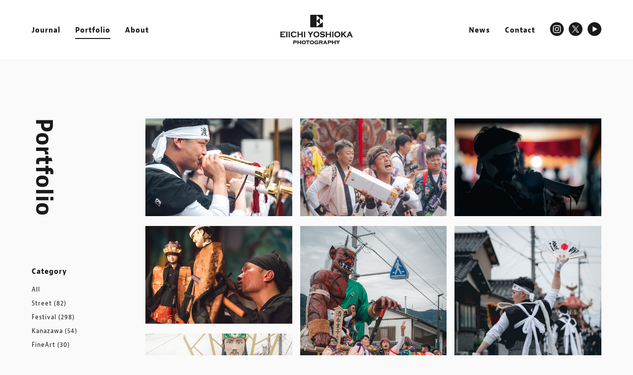

--- FILE ---
content_type: text/html; charset=UTF-8
request_url: https://eiichi-yoshioka.jp/portfolio/tag/%E7%99%BD%E5%B1%B1/
body_size: 9468
content:
<!DOCTYPE html>
<html lang="ja">
<head>
<!-- Global site tag (gtag.js) - Google Analytics -->
<script async src="https://www.googletagmanager.com/gtag/js?id=UA-106541710-1"></script>
<script>
  window.dataLayer = window.dataLayer || [];
  function gtag(){dataLayer.push(arguments);}
  gtag('js', new Date());

  gtag('config', 'UA-106541710-1');
</script>
<!-- Global site tag (gtag.js) - Google Analytics -->
<script async src="https://www.googletagmanager.com/gtag/js?id=G-ZBH4R1C7EW"></script>
<script>
  window.dataLayer = window.dataLayer || [];
  function gtag(){dataLayer.push(arguments);}
  gtag('js', new Date());

  gtag('config', 'G-ZBH4R1C7EW');
</script>
<meta http-equiv="Content-Type" content="text/html; charset=UTF-8">
<meta name="viewport" content="width=device-width,initial-scale=1.0">
<meta name="p:domain_verify" content="5c522e7ff23316f3b3c1b11be0560731"/>
<title>白山 - Eiichi Yoshioka PhotographyEiichi Yoshioka Photography</title>
<meta name="keywords" content="フォトグラファー,カメラマン,写真家,photographer,祭り写真家,streetphotography,石川県,金沢市,能登半島,輪島市">
<meta name="description" content="石川県輪島市を拠点に金沢や能登のお祭り写真やスナップを中心に撮っています。">
<!-- OGP -->
<meta property="og:type" content="website">
<meta property="og:description" content="フォトグラファー吉岡栄一のポートフォリオ">
<meta property="og:title" content="Eiichi Yoshioka Photography">
<meta property="og:url" content="https://eiichi-yoshioka.jp">
<meta property="og:image" content="https://eiichi-yoshioka.jp/wp-content/themes/eiichi-yoshioka/images/ogp.jpg">
<meta property="og:site_name" content="Eiichi Yoshioka Photography">
<meta property="og:locale" content="ja_JP" />
<meta name="twitter:card" content="summary_large_image" />
<meta name="twitter:site" content="@EiichiYoshioka" />
<meta name="twitter:player" content="@EiichiYoshioka" />
<!-- /OGP -->
<link rel="shortcut icon" type="image/x-icon" href="https://eiichi-yoshioka.jp/wp-content/themes/eiichi-yoshioka/images/favicon.ico" />
<link rel="stylesheet" href="https://eiichi-yoshioka.jp/wp-content/themes/eiichi-yoshioka/css/import.css?20260117-2011"/>
<link rel="stylesheet" media="all" href="https://eiichi-yoshioka.jp/wp-content/themes/eiichi-yoshioka/css/page.css?20260117-2011">
<link rel="stylesheet" href="https://use.fontawesome.com/releases/v5.1.0/css/all.css" integrity="sha384-lKuwvrZot6UHsBSfcMvOkWwlCMgc0TaWr+30HWe3a4ltaBwTZhyTEggF5tJv8tbt" crossorigin="anonymous">
<link rel="stylesheet" href="https://use.typekit.net/tqh4meq.css">
<link rel="stylesheet" href="https://cdnjs.cloudflare.com/ajax/libs/lightbox2/2.10.0/css/lightbox.min.css" />
<link rel="stylesheet" href="https://cdn.jsdelivr.net/npm/slick-carousel@1.8.1/slick/slick.css">

		<!-- All in One SEO 4.9.3 - aioseo.com -->
	<meta name="robots" content="max-image-preview:large" />
	<link rel="canonical" href="https://eiichi-yoshioka.jp/portfolio/tag/%e7%99%bd%e5%b1%b1/" />
	<meta name="generator" content="All in One SEO (AIOSEO) 4.9.3" />
		<script type="application/ld+json" class="aioseo-schema">
			{"@context":"https:\/\/schema.org","@graph":[{"@type":"BreadcrumbList","@id":"https:\/\/eiichi-yoshioka.jp\/portfolio\/tag\/%E7%99%BD%E5%B1%B1\/#breadcrumblist","itemListElement":[{"@type":"ListItem","@id":"https:\/\/eiichi-yoshioka.jp#listItem","position":1,"name":"\u30db\u30fc\u30e0","item":"https:\/\/eiichi-yoshioka.jp","nextItem":{"@type":"ListItem","@id":"https:\/\/eiichi-yoshioka.jp\/portfolio\/tag\/%e7%99%bd%e5%b1%b1\/#listItem","name":"\u767d\u5c71"}},{"@type":"ListItem","@id":"https:\/\/eiichi-yoshioka.jp\/portfolio\/tag\/%e7%99%bd%e5%b1%b1\/#listItem","position":2,"name":"\u767d\u5c71","previousItem":{"@type":"ListItem","@id":"https:\/\/eiichi-yoshioka.jp#listItem","name":"\u30db\u30fc\u30e0"}}]},{"@type":"CollectionPage","@id":"https:\/\/eiichi-yoshioka.jp\/portfolio\/tag\/%E7%99%BD%E5%B1%B1\/#collectionpage","url":"https:\/\/eiichi-yoshioka.jp\/portfolio\/tag\/%E7%99%BD%E5%B1%B1\/","name":"\u767d\u5c71 - Eiichi Yoshioka Photography","inLanguage":"ja","isPartOf":{"@id":"https:\/\/eiichi-yoshioka.jp\/#website"},"breadcrumb":{"@id":"https:\/\/eiichi-yoshioka.jp\/portfolio\/tag\/%E7%99%BD%E5%B1%B1\/#breadcrumblist"}},{"@type":"WebSite","@id":"https:\/\/eiichi-yoshioka.jp\/#website","url":"https:\/\/eiichi-yoshioka.jp\/","name":"Eiichi Yoshioka Photography","description":"\u30d5\u30a9\u30c8\u30b0\u30e9\u30d5\u30a1\u30fc\u5409\u5ca1\u6804\u4e00\u306e\u30dd\u30fc\u30c8\u30d5\u30a9\u30ea\u30aa","inLanguage":"ja","publisher":{"@id":"https:\/\/eiichi-yoshioka.jp\/#person"}}]}
		</script>
		<!-- All in One SEO -->

<link rel='dns-prefetch' href='//webfonts.sakura.ne.jp' />
<link rel="alternate" type="application/rss+xml" title="Eiichi Yoshioka Photography &raquo; フィード" href="https://eiichi-yoshioka.jp/feed/" />
<link rel="alternate" type="application/rss+xml" title="Eiichi Yoshioka Photography &raquo; コメントフィード" href="https://eiichi-yoshioka.jp/comments/feed/" />
<style id='wp-img-auto-sizes-contain-inline-css' type='text/css'>
img:is([sizes=auto i],[sizes^="auto," i]){contain-intrinsic-size:3000px 1500px}
/*# sourceURL=wp-img-auto-sizes-contain-inline-css */
</style>
<style id='wp-emoji-styles-inline-css' type='text/css'>

	img.wp-smiley, img.emoji {
		display: inline !important;
		border: none !important;
		box-shadow: none !important;
		height: 1em !important;
		width: 1em !important;
		margin: 0 0.07em !important;
		vertical-align: -0.1em !important;
		background: none !important;
		padding: 0 !important;
	}
/*# sourceURL=wp-emoji-styles-inline-css */
</style>
<style id='wp-block-library-inline-css' type='text/css'>
:root{--wp-block-synced-color:#7a00df;--wp-block-synced-color--rgb:122,0,223;--wp-bound-block-color:var(--wp-block-synced-color);--wp-editor-canvas-background:#ddd;--wp-admin-theme-color:#007cba;--wp-admin-theme-color--rgb:0,124,186;--wp-admin-theme-color-darker-10:#006ba1;--wp-admin-theme-color-darker-10--rgb:0,107,160.5;--wp-admin-theme-color-darker-20:#005a87;--wp-admin-theme-color-darker-20--rgb:0,90,135;--wp-admin-border-width-focus:2px}@media (min-resolution:192dpi){:root{--wp-admin-border-width-focus:1.5px}}.wp-element-button{cursor:pointer}:root .has-very-light-gray-background-color{background-color:#eee}:root .has-very-dark-gray-background-color{background-color:#313131}:root .has-very-light-gray-color{color:#eee}:root .has-very-dark-gray-color{color:#313131}:root .has-vivid-green-cyan-to-vivid-cyan-blue-gradient-background{background:linear-gradient(135deg,#00d084,#0693e3)}:root .has-purple-crush-gradient-background{background:linear-gradient(135deg,#34e2e4,#4721fb 50%,#ab1dfe)}:root .has-hazy-dawn-gradient-background{background:linear-gradient(135deg,#faaca8,#dad0ec)}:root .has-subdued-olive-gradient-background{background:linear-gradient(135deg,#fafae1,#67a671)}:root .has-atomic-cream-gradient-background{background:linear-gradient(135deg,#fdd79a,#004a59)}:root .has-nightshade-gradient-background{background:linear-gradient(135deg,#330968,#31cdcf)}:root .has-midnight-gradient-background{background:linear-gradient(135deg,#020381,#2874fc)}:root{--wp--preset--font-size--normal:16px;--wp--preset--font-size--huge:42px}.has-regular-font-size{font-size:1em}.has-larger-font-size{font-size:2.625em}.has-normal-font-size{font-size:var(--wp--preset--font-size--normal)}.has-huge-font-size{font-size:var(--wp--preset--font-size--huge)}.has-text-align-center{text-align:center}.has-text-align-left{text-align:left}.has-text-align-right{text-align:right}.has-fit-text{white-space:nowrap!important}#end-resizable-editor-section{display:none}.aligncenter{clear:both}.items-justified-left{justify-content:flex-start}.items-justified-center{justify-content:center}.items-justified-right{justify-content:flex-end}.items-justified-space-between{justify-content:space-between}.screen-reader-text{border:0;clip-path:inset(50%);height:1px;margin:-1px;overflow:hidden;padding:0;position:absolute;width:1px;word-wrap:normal!important}.screen-reader-text:focus{background-color:#ddd;clip-path:none;color:#444;display:block;font-size:1em;height:auto;left:5px;line-height:normal;padding:15px 23px 14px;text-decoration:none;top:5px;width:auto;z-index:100000}html :where(.has-border-color){border-style:solid}html :where([style*=border-top-color]){border-top-style:solid}html :where([style*=border-right-color]){border-right-style:solid}html :where([style*=border-bottom-color]){border-bottom-style:solid}html :where([style*=border-left-color]){border-left-style:solid}html :where([style*=border-width]){border-style:solid}html :where([style*=border-top-width]){border-top-style:solid}html :where([style*=border-right-width]){border-right-style:solid}html :where([style*=border-bottom-width]){border-bottom-style:solid}html :where([style*=border-left-width]){border-left-style:solid}html :where(img[class*=wp-image-]){height:auto;max-width:100%}:where(figure){margin:0 0 1em}html :where(.is-position-sticky){--wp-admin--admin-bar--position-offset:var(--wp-admin--admin-bar--height,0px)}@media screen and (max-width:600px){html :where(.is-position-sticky){--wp-admin--admin-bar--position-offset:0px}}

/*# sourceURL=wp-block-library-inline-css */
</style><style id='global-styles-inline-css' type='text/css'>
:root{--wp--preset--aspect-ratio--square: 1;--wp--preset--aspect-ratio--4-3: 4/3;--wp--preset--aspect-ratio--3-4: 3/4;--wp--preset--aspect-ratio--3-2: 3/2;--wp--preset--aspect-ratio--2-3: 2/3;--wp--preset--aspect-ratio--16-9: 16/9;--wp--preset--aspect-ratio--9-16: 9/16;--wp--preset--color--black: #000000;--wp--preset--color--cyan-bluish-gray: #abb8c3;--wp--preset--color--white: #ffffff;--wp--preset--color--pale-pink: #f78da7;--wp--preset--color--vivid-red: #cf2e2e;--wp--preset--color--luminous-vivid-orange: #ff6900;--wp--preset--color--luminous-vivid-amber: #fcb900;--wp--preset--color--light-green-cyan: #7bdcb5;--wp--preset--color--vivid-green-cyan: #00d084;--wp--preset--color--pale-cyan-blue: #8ed1fc;--wp--preset--color--vivid-cyan-blue: #0693e3;--wp--preset--color--vivid-purple: #9b51e0;--wp--preset--gradient--vivid-cyan-blue-to-vivid-purple: linear-gradient(135deg,rgb(6,147,227) 0%,rgb(155,81,224) 100%);--wp--preset--gradient--light-green-cyan-to-vivid-green-cyan: linear-gradient(135deg,rgb(122,220,180) 0%,rgb(0,208,130) 100%);--wp--preset--gradient--luminous-vivid-amber-to-luminous-vivid-orange: linear-gradient(135deg,rgb(252,185,0) 0%,rgb(255,105,0) 100%);--wp--preset--gradient--luminous-vivid-orange-to-vivid-red: linear-gradient(135deg,rgb(255,105,0) 0%,rgb(207,46,46) 100%);--wp--preset--gradient--very-light-gray-to-cyan-bluish-gray: linear-gradient(135deg,rgb(238,238,238) 0%,rgb(169,184,195) 100%);--wp--preset--gradient--cool-to-warm-spectrum: linear-gradient(135deg,rgb(74,234,220) 0%,rgb(151,120,209) 20%,rgb(207,42,186) 40%,rgb(238,44,130) 60%,rgb(251,105,98) 80%,rgb(254,248,76) 100%);--wp--preset--gradient--blush-light-purple: linear-gradient(135deg,rgb(255,206,236) 0%,rgb(152,150,240) 100%);--wp--preset--gradient--blush-bordeaux: linear-gradient(135deg,rgb(254,205,165) 0%,rgb(254,45,45) 50%,rgb(107,0,62) 100%);--wp--preset--gradient--luminous-dusk: linear-gradient(135deg,rgb(255,203,112) 0%,rgb(199,81,192) 50%,rgb(65,88,208) 100%);--wp--preset--gradient--pale-ocean: linear-gradient(135deg,rgb(255,245,203) 0%,rgb(182,227,212) 50%,rgb(51,167,181) 100%);--wp--preset--gradient--electric-grass: linear-gradient(135deg,rgb(202,248,128) 0%,rgb(113,206,126) 100%);--wp--preset--gradient--midnight: linear-gradient(135deg,rgb(2,3,129) 0%,rgb(40,116,252) 100%);--wp--preset--font-size--small: 13px;--wp--preset--font-size--medium: 20px;--wp--preset--font-size--large: 36px;--wp--preset--font-size--x-large: 42px;--wp--preset--spacing--20: 0.44rem;--wp--preset--spacing--30: 0.67rem;--wp--preset--spacing--40: 1rem;--wp--preset--spacing--50: 1.5rem;--wp--preset--spacing--60: 2.25rem;--wp--preset--spacing--70: 3.38rem;--wp--preset--spacing--80: 5.06rem;--wp--preset--shadow--natural: 6px 6px 9px rgba(0, 0, 0, 0.2);--wp--preset--shadow--deep: 12px 12px 50px rgba(0, 0, 0, 0.4);--wp--preset--shadow--sharp: 6px 6px 0px rgba(0, 0, 0, 0.2);--wp--preset--shadow--outlined: 6px 6px 0px -3px rgb(255, 255, 255), 6px 6px rgb(0, 0, 0);--wp--preset--shadow--crisp: 6px 6px 0px rgb(0, 0, 0);}:where(.is-layout-flex){gap: 0.5em;}:where(.is-layout-grid){gap: 0.5em;}body .is-layout-flex{display: flex;}.is-layout-flex{flex-wrap: wrap;align-items: center;}.is-layout-flex > :is(*, div){margin: 0;}body .is-layout-grid{display: grid;}.is-layout-grid > :is(*, div){margin: 0;}:where(.wp-block-columns.is-layout-flex){gap: 2em;}:where(.wp-block-columns.is-layout-grid){gap: 2em;}:where(.wp-block-post-template.is-layout-flex){gap: 1.25em;}:where(.wp-block-post-template.is-layout-grid){gap: 1.25em;}.has-black-color{color: var(--wp--preset--color--black) !important;}.has-cyan-bluish-gray-color{color: var(--wp--preset--color--cyan-bluish-gray) !important;}.has-white-color{color: var(--wp--preset--color--white) !important;}.has-pale-pink-color{color: var(--wp--preset--color--pale-pink) !important;}.has-vivid-red-color{color: var(--wp--preset--color--vivid-red) !important;}.has-luminous-vivid-orange-color{color: var(--wp--preset--color--luminous-vivid-orange) !important;}.has-luminous-vivid-amber-color{color: var(--wp--preset--color--luminous-vivid-amber) !important;}.has-light-green-cyan-color{color: var(--wp--preset--color--light-green-cyan) !important;}.has-vivid-green-cyan-color{color: var(--wp--preset--color--vivid-green-cyan) !important;}.has-pale-cyan-blue-color{color: var(--wp--preset--color--pale-cyan-blue) !important;}.has-vivid-cyan-blue-color{color: var(--wp--preset--color--vivid-cyan-blue) !important;}.has-vivid-purple-color{color: var(--wp--preset--color--vivid-purple) !important;}.has-black-background-color{background-color: var(--wp--preset--color--black) !important;}.has-cyan-bluish-gray-background-color{background-color: var(--wp--preset--color--cyan-bluish-gray) !important;}.has-white-background-color{background-color: var(--wp--preset--color--white) !important;}.has-pale-pink-background-color{background-color: var(--wp--preset--color--pale-pink) !important;}.has-vivid-red-background-color{background-color: var(--wp--preset--color--vivid-red) !important;}.has-luminous-vivid-orange-background-color{background-color: var(--wp--preset--color--luminous-vivid-orange) !important;}.has-luminous-vivid-amber-background-color{background-color: var(--wp--preset--color--luminous-vivid-amber) !important;}.has-light-green-cyan-background-color{background-color: var(--wp--preset--color--light-green-cyan) !important;}.has-vivid-green-cyan-background-color{background-color: var(--wp--preset--color--vivid-green-cyan) !important;}.has-pale-cyan-blue-background-color{background-color: var(--wp--preset--color--pale-cyan-blue) !important;}.has-vivid-cyan-blue-background-color{background-color: var(--wp--preset--color--vivid-cyan-blue) !important;}.has-vivid-purple-background-color{background-color: var(--wp--preset--color--vivid-purple) !important;}.has-black-border-color{border-color: var(--wp--preset--color--black) !important;}.has-cyan-bluish-gray-border-color{border-color: var(--wp--preset--color--cyan-bluish-gray) !important;}.has-white-border-color{border-color: var(--wp--preset--color--white) !important;}.has-pale-pink-border-color{border-color: var(--wp--preset--color--pale-pink) !important;}.has-vivid-red-border-color{border-color: var(--wp--preset--color--vivid-red) !important;}.has-luminous-vivid-orange-border-color{border-color: var(--wp--preset--color--luminous-vivid-orange) !important;}.has-luminous-vivid-amber-border-color{border-color: var(--wp--preset--color--luminous-vivid-amber) !important;}.has-light-green-cyan-border-color{border-color: var(--wp--preset--color--light-green-cyan) !important;}.has-vivid-green-cyan-border-color{border-color: var(--wp--preset--color--vivid-green-cyan) !important;}.has-pale-cyan-blue-border-color{border-color: var(--wp--preset--color--pale-cyan-blue) !important;}.has-vivid-cyan-blue-border-color{border-color: var(--wp--preset--color--vivid-cyan-blue) !important;}.has-vivid-purple-border-color{border-color: var(--wp--preset--color--vivid-purple) !important;}.has-vivid-cyan-blue-to-vivid-purple-gradient-background{background: var(--wp--preset--gradient--vivid-cyan-blue-to-vivid-purple) !important;}.has-light-green-cyan-to-vivid-green-cyan-gradient-background{background: var(--wp--preset--gradient--light-green-cyan-to-vivid-green-cyan) !important;}.has-luminous-vivid-amber-to-luminous-vivid-orange-gradient-background{background: var(--wp--preset--gradient--luminous-vivid-amber-to-luminous-vivid-orange) !important;}.has-luminous-vivid-orange-to-vivid-red-gradient-background{background: var(--wp--preset--gradient--luminous-vivid-orange-to-vivid-red) !important;}.has-very-light-gray-to-cyan-bluish-gray-gradient-background{background: var(--wp--preset--gradient--very-light-gray-to-cyan-bluish-gray) !important;}.has-cool-to-warm-spectrum-gradient-background{background: var(--wp--preset--gradient--cool-to-warm-spectrum) !important;}.has-blush-light-purple-gradient-background{background: var(--wp--preset--gradient--blush-light-purple) !important;}.has-blush-bordeaux-gradient-background{background: var(--wp--preset--gradient--blush-bordeaux) !important;}.has-luminous-dusk-gradient-background{background: var(--wp--preset--gradient--luminous-dusk) !important;}.has-pale-ocean-gradient-background{background: var(--wp--preset--gradient--pale-ocean) !important;}.has-electric-grass-gradient-background{background: var(--wp--preset--gradient--electric-grass) !important;}.has-midnight-gradient-background{background: var(--wp--preset--gradient--midnight) !important;}.has-small-font-size{font-size: var(--wp--preset--font-size--small) !important;}.has-medium-font-size{font-size: var(--wp--preset--font-size--medium) !important;}.has-large-font-size{font-size: var(--wp--preset--font-size--large) !important;}.has-x-large-font-size{font-size: var(--wp--preset--font-size--x-large) !important;}
/*# sourceURL=global-styles-inline-css */
</style>

<style id='classic-theme-styles-inline-css' type='text/css'>
/*! This file is auto-generated */
.wp-block-button__link{color:#fff;background-color:#32373c;border-radius:9999px;box-shadow:none;text-decoration:none;padding:calc(.667em + 2px) calc(1.333em + 2px);font-size:1.125em}.wp-block-file__button{background:#32373c;color:#fff;text-decoration:none}
/*# sourceURL=/wp-includes/css/classic-themes.min.css */
</style>
<link rel='stylesheet' id='contact-form-7-css' href='https://eiichi-yoshioka.jp/wp-content/plugins/contact-form-7/includes/css/styles.css?ver=6.1.4' type='text/css' media='all' />
<style id='dominant-color-styles-inline-css' type='text/css'>
img[data-dominant-color]:not(.has-transparency) { background-color: var(--dominant-color); }
/*# sourceURL=dominant-color-styles-inline-css */
</style>
<script type="text/javascript" src="https://eiichi-yoshioka.jp/wp-includes/js/jquery/jquery.min.js?ver=3.7.1" id="jquery-core-js"></script>
<script type="text/javascript" src="https://eiichi-yoshioka.jp/wp-includes/js/jquery/jquery-migrate.min.js?ver=3.4.1" id="jquery-migrate-js"></script>
<script type="text/javascript" src="//webfonts.sakura.ne.jp/js/sakurav3.js?fadein=0&amp;ver=3.1.4" id="typesquare_std-js"></script>
<link rel="https://api.w.org/" href="https://eiichi-yoshioka.jp/wp-json/" /><link rel="alternate" title="JSON" type="application/json" href="https://eiichi-yoshioka.jp/wp-json/wp/v2/portfolio_tag/42" /><meta name="generator" content="dominant-color-images 1.2.0">
<meta name="generator" content="performance-lab 4.0.1; plugins: dominant-color-images, webp-uploads">
<meta name="generator" content="webp-uploads 2.6.1">
</head>
<body id="portfolio" class="top" oncontextmenu="return false;">
	<div id="splash"><div id="splash_logo"><img src="https://eiichi-yoshioka.jp/wp-content/themes/eiichi-yoshioka/images/splash-logo.png" srcset="https://eiichi-yoshioka.jp/wp-content/themes/eiichi-yoshioka/images/splash-logo.png 1x, https://eiichi-yoshioka.jp/wp-content/themes/eiichi-yoshioka/images/splash-logo@2x.png 2x" alt="Eiichi Yoshioka Photography" class="fadeUp"></div></div>
	<div class="splashbg"></div>
	<div id="container">
	<header id="header">
		<div class="header-wrap">
			<div class="g-nav">
				<div class="hamburger"><span></span><span></span><span></span></div>
				<nav class="globalMenuSp">
					<div class="g-menu">
						<div class="main">
							<ul class="nav">
								<li class="home"><a href="https://eiichi-yoshioka.jp/" >Home</a></li>
								<li class="journal"><a href="https://eiichi-yoshioka.jp/journal/" >Journal</a></li>
								<li class="portfolio"><a href="https://eiichi-yoshioka.jp/portfolio/"  class="current">Portfolio</a></li>
								<li class="about"><a href="https://eiichi-yoshioka.jp/about/" >About</a></li>
								<li class="news"><a href="https://eiichi-yoshioka.jp/news/" >News</a></li>
								<li class="store"><a href="https://tsukinoto.base.shop/">Store<span class="link-icon"><i class="fas fa-external-link-alt"></i></span></a></li>
								<li class="contact"><a href="https://eiichi-yoshioka.jp/contact/" >Contact</a></li>
							</ul>
						</div>
						<div class="sub">
							<div class="info">
								<h3>Please Follow</h3>
								<ul class="sns">
									<li class="ig"><a href="https://www.instagram.com/tsukinoto/" target="_blank" class="over"><img src="https://eiichi-yoshioka.jp/wp-content/themes/eiichi-yoshioka/images/ig@2x.png"></a></li>
									<li class="tw"><a href="https://twitter.com/EiichiYoshioka" target="_blank" class="over"><img src="https://eiichi-yoshioka.jp/wp-content/themes/eiichi-yoshioka/images/tw@2x.png"></a></li>
									<li class="fb"><a href="https://www.facebook.com/EiichiYoshioka.Photography/" target="_blank" class="over"><img src="https://eiichi-yoshioka.jp/wp-content/themes/eiichi-yoshioka/images/fb@2x.png"></a></li>
									<li class="yt"><a href="https://www.youtube.com/c/EiichiYoshioka" target="_blank" class="over"><img src="https://eiichi-yoshioka.jp/wp-content/themes/eiichi-yoshioka/images/yt@2x.png"></a></li>
								</ul>
							</div>
						</div>
					</div>
				</nav>
			</div>
			<div class="grid">
				<div class="logo"><a href="https://eiichi-yoshioka.jp" class="over">Eiichi Yoshioka Photography</a></div>
				<nav class="nav">
					<ul class="headnav">
						<li class="journal"><a href="https://eiichi-yoshioka.jp/journal/" >Journal</a></li>
						<li class="portfolio"><a href="https://eiichi-yoshioka.jp/portfolio/"  class="current">Portfolio</a></li>
						<li class="about"><a href="https://eiichi-yoshioka.jp/about/" >About</a></li>
					</ul>
					<ul class="headsub">
						<li class="news"><a href="https://eiichi-yoshioka.jp/news/" >News</a></li>
						<!--li class="store"><a href="https://eiichi-yoshioka.stores.jp/">Store<span class="link-icon"><i class="fas fa-external-link-alt"></i></span></a></li-->
						<li class="contact"><a href="https://eiichi-yoshioka.jp/contact/" >Contact</a></li>
						<li class="ig"><a href="https://www.instagram.com/tsukinoto/" target="_blank" class="over"><img src="https://eiichi-yoshioka.jp/wp-content/themes/eiichi-yoshioka/images/ig@2x.png"></a></li>
						<li class="tw"><a href="https://twitter.com/EiichiYoshioka" target="_blank" class="over"><img src="https://eiichi-yoshioka.jp/wp-content/themes/eiichi-yoshioka/images/tw@2x.png"></a></li>
						<li class="yt"><a href="https://www.youtube.com/c/EiichiYoshioka" target="_blank" class="over"><img src="https://eiichi-yoshioka.jp/wp-content/themes/eiichi-yoshioka/images/yt@2x.png"></a></li>
					</ul>
				</nav>
			</div>
		</div>
	</header><div class="clr"></div>	<main>
		<div class="entrytitle">
			<div class="head">
				<h2>Portfolio</h2>
				<aside class="sidebar fadein">
<h5 class="category">Category</h5>
<ul class="category-list">
	<li class="cat-item "><a href="https://eiichi-yoshioka.jp/portfolio/">All</a></li>
  	<li class="cat-item cat-item-15"><a href="https://eiichi-yoshioka.jp/portfolio/category/street/">Street (82)</a>
</li>
	<li class="cat-item cat-item-13"><a href="https://eiichi-yoshioka.jp/portfolio/category/festival/">Festival (298)</a>
</li>
	<li class="cat-item cat-item-63"><a href="https://eiichi-yoshioka.jp/portfolio/category/kanazawa/">Kanazawa (54)</a>
</li>
	<li class="cat-item cat-item-61"><a href="https://eiichi-yoshioka.jp/portfolio/category/fineart/">FineArt (30)</a>
</li>
	<li class="cat-item cat-item-12"><a href="https://eiichi-yoshioka.jp/portfolio/category/travel/">Travel (43)</a>
</li>
</ul>				</aside>
			</div>
		</div>
		<div class="entrybox">
			<div id="page-portfoliolist">
				<div class="portfoliolist-wrap">
					<ul class="article-list">
						<li class="post">
							<a href="https://eiichi-yoshioka.jp/portfolio/okaerifestival-20250517/" class="over">
								<div class="tmb-img">
									<img src="https://eiichi-yoshioka.jp/wp-content/uploads/2025/05/DSD00570-Edit-tmb.webp" />
								</div>
							</a>
						</li> 
						<li class="post">
							<a href="https://eiichi-yoshioka.jp/portfolio/dekunomai-20250301/" class="over">
								<div class="tmb-img">
									<img src="https://eiichi-yoshioka.jp/wp-content/uploads/2025/03/DSD02422-Edit-tmb.webp" />
								</div>
							</a>
						</li> 
						<li class="post">
							<a href="https://eiichi-yoshioka.jp/portfolio/horai-festival-20241005-02/" class="over">
								<div class="tmb-img">
									<img src="https://eiichi-yoshioka.jp/wp-content/uploads/2024/12/DSC05558-Edit-tmb.webp" />
								</div>
							</a>
						</li> 
						<li class="post">
							<a href="https://eiichi-yoshioka.jp/portfolio/horai-festival-20241005-01/" class="over">
								<div class="tmb-img">
									<img src="https://eiichi-yoshioka.jp/wp-content/uploads/2024/12/DSC05079-Edit-tmb.webp" />
								</div>
							</a>
						</li> 
						<li class="post">
							<a href="https://eiichi-yoshioka.jp/portfolio/horai-festival-20221009/" class="over">
								<div class="tmb-img">
									<img src="https://eiichi-yoshioka.jp/wp-content/uploads/2022/10/DSC05105-Edit-tmb.jpg" />
								</div>
							</a>
						</li> 
						<li class="post">
							<a href="https://eiichi-yoshioka.jp/portfolio/okaerifestival-20220522/" class="over">
								<div class="tmb-img">
									<img src="https://eiichi-yoshioka.jp/wp-content/uploads/2022/06/DSC01844.jpg" />
								</div>
							</a>
						</li> 
						<li class="post">
							<a href="https://eiichi-yoshioka.jp/portfolio/okaerifestival-20220521/" class="over">
								<div class="tmb-img">
									<img src="https://eiichi-yoshioka.jp/wp-content/uploads/2022/05/DSC00889.jpg" />
								</div>
							</a>
						</li> 
					</ul>
					<span class="next_posts_link fadein"></span>
				</div>
			</div><div class="clr"></div>
		</div>
	</main><div class="clr"></div>
		<section id="common-ban">
			<div class="ban-wrap">
				<div class="item fadein">
					<a href="https://note.com/eiichiyoshioka/" target="_blank">
						<div class="catch"><img src="https://eiichi-yoshioka.jp/wp-content/themes/eiichi-yoshioka/images/ban01.jpg"></div>
					</a>
				</div>
				<div class="item fadein">
					<a href="https://eiichi-yoshioka.jp/contact/">
						<div class="catch"><img src="https://eiichi-yoshioka.jp/wp-content/themes/eiichi-yoshioka/images/ban02.jpg"></div>
					</a>
				</div>
				<div class="item fadein">
					<a href="https://tsuki-noto.com/" target="_blank">
						<div class="catch"><img src="https://eiichi-yoshioka.jp/wp-content/themes/eiichi-yoshioka/images/ban03.jpg"></div>
					</a>
				</div>
			</div>
		</section><div class="clr"></div>
		<section id="common-menu">
			<h3 class="follow">Please Follow</h3>
			<ul class="footsns">
				<li class="ig"><a href="https://www.instagram.com/tsukinoto/" target="_blank" class="over"><img src="https://eiichi-yoshioka.jp/wp-content/themes/eiichi-yoshioka/images/ig@2x.png"></a></li>
				<li class="tw"><a href="https://twitter.com/EiichiYoshioka" target="_blank" class="over"><img src="https://eiichi-yoshioka.jp/wp-content/themes/eiichi-yoshioka/images/tw@2x.png"></a></li>
				<li class="fb"><a href="https://www.facebook.com/EiichiYoshioka.Photography/" target="_blank" class="over"><img src="https://eiichi-yoshioka.jp/wp-content/themes/eiichi-yoshioka/images/fb@2x.png"></a></li>
				<li class="yt"><a href="https://www.youtube.com/c/EiichiYoshioka" target="_blank" class="over"><img src="https://eiichi-yoshioka.jp/wp-content/themes/eiichi-yoshioka/images/yt@2x.png"></a></li>
			</ul>
			<ul class="footnav">
				<li class="journal"><a href="https://eiichi-yoshioka.jp/journal/">Journal</a></li>
				<li class="portfolio"><a href="https://eiichi-yoshioka.jp/portfolio/">Portfolio</a></li>
				<li class="about"><a href="https://eiichi-yoshioka.jp/about/">About</a></li>
				<li class="news"><a href="https://eiichi-yoshioka.jp/news/">News</a></li>
				<li class="store"><a href="https://tsukinoto.base.shop/">Store<span class="link-icon"><i class="fas fa-external-link-alt"></i></span></a></li>
				<!--li><a href="https://eiichi-yoshioka.jp/terms/" class="over"><i class="fas fa-caret-right"></i> Terms</a></li>
				<li><a href="https://eiichi-yoshioka.jp/price/" class="over"><i class="fas fa-caret-right"></i> Price</a></li-->
				<li class="contact"><a href="https://eiichi-yoshioka.jp/contact/">Contact</a></li>
			</ul>
		</section><div class="clr"></div>
	<footer id="footer">
		<p id="page-top" class="hide-btn"><a href="#">Page Top</a></p>
		<div class="grid">
			<p class="copyright">©Eiichi Yoshioka</p>
		</div>
	</footer><div class="clr"></div>
<script src="https://ajax.googleapis.com/ajax/libs/jquery/3.4.1/jquery.min.js"></script>
<script src="https://eiichi-yoshioka.jp/wp-content/themes/eiichi-yoshioka/js/fade.js"></script>
<script src="https://eiichi-yoshioka.jp/wp-content/themes/eiichi-yoshioka/js/retina.js"></script>
<script src="https://eiichi-yoshioka.jp/wp-content/themes/eiichi-yoshioka/js/headerfixed.js"></script>
<script src="https://unpkg.com/infinite-scroll@3/dist/infinite-scroll.pkgd.min.js"></script>
<script src="https://cdnjs.cloudflare.com/ajax/libs/lightbox2/2.10.0/js/lightbox.min.js"></script>
<script src="https://cdn.jsdelivr.net/npm/slick-carousel@1.8.1/slick/slick.min.js"></script>
<script src="https://eiichi-yoshioka.jp/wp-content/themes/eiichi-yoshioka/js/slickslider.js"></script>
<script src="https://eiichi-yoshioka.jp/wp-content/themes/eiichi-yoshioka/js/infinitescroll.js"></script>
<script src="https://eiichi-yoshioka.jp/wp-content/themes/eiichi-yoshioka/js/pagetop.js"></script>
<script src="https://eiichi-yoshioka.jp/wp-content/themes/eiichi-yoshioka/js/splash.js"></script>
<script>
  (function(d) {
    var config = {
      kitId: 'tqh4meq',
      scriptTimeout: 3000,
      async: true
    },
    h=d.documentElement,t=setTimeout(function(){h.className=h.className.replace(/\bwf-loading\b/g,"")+" wf-inactive";},config.scriptTimeout),tk=d.createElement("script"),f=false,s=d.getElementsByTagName("script")[0],a;h.className+=" wf-loading";tk.src='https://use.typekit.net/'+config.kitId+'.js';tk.async=true;tk.onload=tk.onreadystatechange=function(){a=this.readyState;if(f||a&&a!="complete"&&a!="loaded")return;f=true;clearTimeout(t);try{Typekit.load(config)}catch(e){}};s.parentNode.insertBefore(tk,s)
  })(document);
</script>
<script>
window.onload = function() {
  scroll_effect();
  $(window).scroll(function(){
   scroll_effect();
  });
  function scroll_effect(){
   $('.fadein').each(function(){
    var elemPos = $(this).offset().top;
    var scroll = $(window).scrollTop();
    var windowHeight = $(window).height();
    if (scroll > elemPos - windowHeight){
     $(this).addClass('scrollin');
    }
   });
  }
};
</script>
<script>
jQuery(function() {
  objectFitImages()
});
</script>
<script>
    jQuery(function() {
        jQuery('.hamburger').click(function() {
            jQuery(this).toggleClass('active');
            if (jQuery(this).hasClass('active')) {
                jQuery('.globalMenuSp').addClass('active');
            } else {
                jQuery('.globalMenuSp').removeClass('active');
            }
        });
    });
</script>
<script>	
const setFillHeight = () => {
  const vh = window.innerHeight * 0.01;
  document.documentElement.style.setProperty('--vh', `${vh}px`);
}
let vw = window.innerWidth;
window.addEventListener('resize', () => {
  if (vw === window.innerWidth) {
    return;
  }
  vw = window.innerWidth;
  setFillHeight();
});
setFillHeight();
</script>
<script>	
jQuery(function(){
   jQuery('a[href^=#]').click(function() {
	  var speed = 400;
	  var href= jQuery(this).attr("href");
	  var target = jQuery(href == "#" || href == "" ? 'html' : href);
	  var position = target.offset().top;
	  jQuery('body,html').animate({scrollTop:position}, speed, 'swing');
	  return false;
   });
});
</script>
<script>
setTimeout(function() {
    if (document.getElementsByTagName("html")[0].classList.contains('wf-active') != true) {
        document.getElementsByTagName("html")[0].classList.add('loading-delay');
    }
}, 3000);
</script>
<script async src="https://pagead2.googlesyndication.com/pagead/js/adsbygoogle.js?client=ca-pub-9580469952628743" crossorigin="anonymous"></script>
</div><!---id="container"-->
<script type="speculationrules">
{"prefetch":[{"source":"document","where":{"and":[{"href_matches":"/*"},{"not":{"href_matches":["/wp-*.php","/wp-admin/*","/wp-content/uploads/*","/wp-content/*","/wp-content/plugins/*","/wp-content/themes/eiichi-yoshioka/*","/*\\?(.+)"]}},{"not":{"selector_matches":"a[rel~=\"nofollow\"]"}},{"not":{"selector_matches":".no-prefetch, .no-prefetch a"}}]},"eagerness":"conservative"}]}
</script>
<script type="text/javascript" src="https://eiichi-yoshioka.jp/wp-includes/js/dist/hooks.min.js?ver=dd5603f07f9220ed27f1" id="wp-hooks-js"></script>
<script type="text/javascript" src="https://eiichi-yoshioka.jp/wp-includes/js/dist/i18n.min.js?ver=c26c3dc7bed366793375" id="wp-i18n-js"></script>
<script type="text/javascript" id="wp-i18n-js-after">
/* <![CDATA[ */
wp.i18n.setLocaleData( { 'text direction\u0004ltr': [ 'ltr' ] } );
//# sourceURL=wp-i18n-js-after
/* ]]> */
</script>
<script type="text/javascript" src="https://eiichi-yoshioka.jp/wp-content/plugins/contact-form-7/includes/swv/js/index.js?ver=6.1.4" id="swv-js"></script>
<script type="text/javascript" id="contact-form-7-js-translations">
/* <![CDATA[ */
( function( domain, translations ) {
	var localeData = translations.locale_data[ domain ] || translations.locale_data.messages;
	localeData[""].domain = domain;
	wp.i18n.setLocaleData( localeData, domain );
} )( "contact-form-7", {"translation-revision-date":"2025-11-30 08:12:23+0000","generator":"GlotPress\/4.0.3","domain":"messages","locale_data":{"messages":{"":{"domain":"messages","plural-forms":"nplurals=1; plural=0;","lang":"ja_JP"},"This contact form is placed in the wrong place.":["\u3053\u306e\u30b3\u30f3\u30bf\u30af\u30c8\u30d5\u30a9\u30fc\u30e0\u306f\u9593\u9055\u3063\u305f\u4f4d\u7f6e\u306b\u7f6e\u304b\u308c\u3066\u3044\u307e\u3059\u3002"],"Error:":["\u30a8\u30e9\u30fc:"]}},"comment":{"reference":"includes\/js\/index.js"}} );
//# sourceURL=contact-form-7-js-translations
/* ]]> */
</script>
<script type="text/javascript" id="contact-form-7-js-before">
/* <![CDATA[ */
var wpcf7 = {
    "api": {
        "root": "https:\/\/eiichi-yoshioka.jp\/wp-json\/",
        "namespace": "contact-form-7\/v1"
    },
    "cached": 1
};
//# sourceURL=contact-form-7-js-before
/* ]]> */
</script>
<script type="text/javascript" src="https://eiichi-yoshioka.jp/wp-content/plugins/contact-form-7/includes/js/index.js?ver=6.1.4" id="contact-form-7-js"></script>
<script id="wp-emoji-settings" type="application/json">
{"baseUrl":"https://s.w.org/images/core/emoji/17.0.2/72x72/","ext":".png","svgUrl":"https://s.w.org/images/core/emoji/17.0.2/svg/","svgExt":".svg","source":{"concatemoji":"https://eiichi-yoshioka.jp/wp-includes/js/wp-emoji-release.min.js?ver=6.9"}}
</script>
<script type="module">
/* <![CDATA[ */
/*! This file is auto-generated */
const a=JSON.parse(document.getElementById("wp-emoji-settings").textContent),o=(window._wpemojiSettings=a,"wpEmojiSettingsSupports"),s=["flag","emoji"];function i(e){try{var t={supportTests:e,timestamp:(new Date).valueOf()};sessionStorage.setItem(o,JSON.stringify(t))}catch(e){}}function c(e,t,n){e.clearRect(0,0,e.canvas.width,e.canvas.height),e.fillText(t,0,0);t=new Uint32Array(e.getImageData(0,0,e.canvas.width,e.canvas.height).data);e.clearRect(0,0,e.canvas.width,e.canvas.height),e.fillText(n,0,0);const a=new Uint32Array(e.getImageData(0,0,e.canvas.width,e.canvas.height).data);return t.every((e,t)=>e===a[t])}function p(e,t){e.clearRect(0,0,e.canvas.width,e.canvas.height),e.fillText(t,0,0);var n=e.getImageData(16,16,1,1);for(let e=0;e<n.data.length;e++)if(0!==n.data[e])return!1;return!0}function u(e,t,n,a){switch(t){case"flag":return n(e,"\ud83c\udff3\ufe0f\u200d\u26a7\ufe0f","\ud83c\udff3\ufe0f\u200b\u26a7\ufe0f")?!1:!n(e,"\ud83c\udde8\ud83c\uddf6","\ud83c\udde8\u200b\ud83c\uddf6")&&!n(e,"\ud83c\udff4\udb40\udc67\udb40\udc62\udb40\udc65\udb40\udc6e\udb40\udc67\udb40\udc7f","\ud83c\udff4\u200b\udb40\udc67\u200b\udb40\udc62\u200b\udb40\udc65\u200b\udb40\udc6e\u200b\udb40\udc67\u200b\udb40\udc7f");case"emoji":return!a(e,"\ud83e\u1fac8")}return!1}function f(e,t,n,a){let r;const o=(r="undefined"!=typeof WorkerGlobalScope&&self instanceof WorkerGlobalScope?new OffscreenCanvas(300,150):document.createElement("canvas")).getContext("2d",{willReadFrequently:!0}),s=(o.textBaseline="top",o.font="600 32px Arial",{});return e.forEach(e=>{s[e]=t(o,e,n,a)}),s}function r(e){var t=document.createElement("script");t.src=e,t.defer=!0,document.head.appendChild(t)}a.supports={everything:!0,everythingExceptFlag:!0},new Promise(t=>{let n=function(){try{var e=JSON.parse(sessionStorage.getItem(o));if("object"==typeof e&&"number"==typeof e.timestamp&&(new Date).valueOf()<e.timestamp+604800&&"object"==typeof e.supportTests)return e.supportTests}catch(e){}return null}();if(!n){if("undefined"!=typeof Worker&&"undefined"!=typeof OffscreenCanvas&&"undefined"!=typeof URL&&URL.createObjectURL&&"undefined"!=typeof Blob)try{var e="postMessage("+f.toString()+"("+[JSON.stringify(s),u.toString(),c.toString(),p.toString()].join(",")+"));",a=new Blob([e],{type:"text/javascript"});const r=new Worker(URL.createObjectURL(a),{name:"wpTestEmojiSupports"});return void(r.onmessage=e=>{i(n=e.data),r.terminate(),t(n)})}catch(e){}i(n=f(s,u,c,p))}t(n)}).then(e=>{for(const n in e)a.supports[n]=e[n],a.supports.everything=a.supports.everything&&a.supports[n],"flag"!==n&&(a.supports.everythingExceptFlag=a.supports.everythingExceptFlag&&a.supports[n]);var t;a.supports.everythingExceptFlag=a.supports.everythingExceptFlag&&!a.supports.flag,a.supports.everything||((t=a.source||{}).concatemoji?r(t.concatemoji):t.wpemoji&&t.twemoji&&(r(t.twemoji),r(t.wpemoji)))});
//# sourceURL=https://eiichi-yoshioka.jp/wp-includes/js/wp-emoji-loader.min.js
/* ]]> */
</script>
</body>
</html>

--- FILE ---
content_type: text/html; charset=utf-8
request_url: https://www.google.com/recaptcha/api2/aframe
body_size: 267
content:
<!DOCTYPE HTML><html><head><meta http-equiv="content-type" content="text/html; charset=UTF-8"></head><body><script nonce="JGCsaGBlkeL6SC-jkhpCcQ">/** Anti-fraud and anti-abuse applications only. See google.com/recaptcha */ try{var clients={'sodar':'https://pagead2.googlesyndication.com/pagead/sodar?'};window.addEventListener("message",function(a){try{if(a.source===window.parent){var b=JSON.parse(a.data);var c=clients[b['id']];if(c){var d=document.createElement('img');d.src=c+b['params']+'&rc='+(localStorage.getItem("rc::a")?sessionStorage.getItem("rc::b"):"");window.document.body.appendChild(d);sessionStorage.setItem("rc::e",parseInt(sessionStorage.getItem("rc::e")||0)+1);localStorage.setItem("rc::h",'1768680721403');}}}catch(b){}});window.parent.postMessage("_grecaptcha_ready", "*");}catch(b){}</script></body></html>

--- FILE ---
content_type: text/css
request_url: https://eiichi-yoshioka.jp/wp-content/themes/eiichi-yoshioka/css/import.css?20260117-2011
body_size: -36
content:
@charset "UTF-8";
@import url("reset.css");
@import url("base.css");
@import url("module.css");

--- FILE ---
content_type: text/css
request_url: https://eiichi-yoshioka.jp/wp-content/themes/eiichi-yoshioka/css/reset.css
body_size: 820
content:
@charset "UTF-8";

body,div,dl,dt,dd,ul,ol,li,h1,h2,h3,h4,h5,h6,pre,form,fieldset,input,textarea,p,blockquote,th,td,button {
	padding: 0;
	margin: 0;
	font-size: 16px;
	font-family: jaf-bernino-sans-narrow, "Helvetica Neue", Arial, "Hiragino Kaku Gothic ProN", "Hiragino Sans", Meiryo, sans-serif;
	font-style: normal;
	font-weight: 500;
	line-height: 200%;
	letter-spacing: 1px;
}

@media print, screen and (min-width:1024px) {
h1 {
	font-size: 220%;
	line-height: 180%;
	margin-bottom: 20px;
}
h2 {
	font-size: 200%;
	line-height: 150%;
	margin-bottom: 20px;
}
h3 {
	font-size: 150%;
	line-height: 150%;
	margin-bottom: 20px;
}
h4 {
	font-size: 120%;
	line-height: 150%;
	margin-bottom: 20px;
}
h5 {
	font-size: 100%;
	line-height: 150%;
	margin-bottom: 20px;
}
p {
	font-size: 100%;
	line-height: 200%;
	margin-bottom: 20px;
	font-weight: 400;
}

}

@media screen and (max-width: 1023px) {

h1 {
	font-size: 180%;
	line-height: 180%;
	margin-bottom: 20px;
}
h2 {
	font-size: 150%;
	line-height: 150%;
	margin-bottom: 20px;
}
h3 {
	font-size: 130%;
	line-height: 150%;
	margin-bottom: 20px;
}
h4 {
	font-size: 120%;
	line-height: 150%;
	margin-bottom: 20px;
}
h5 {
	font-size: 100%;
	line-height: 150%;
	margin-bottom: 10px;
}
p {
	font-size: 100%;
	line-height: 200%;
	margin-bottom: 20px;
	font-weight: 400;
}

}

@media screen and (max-width: 480px) {

h1 {
	font-size: 120%;
	line-height: 180%;
	margin-bottom: 20px;
}
h2 {
	font-size: 110%;
	line-height: 150%;
	margin-bottom: 20px;
}
h3 {
	font-size: 100%;
	line-height: 150%;
	margin-bottom: 20px;
}
h4 {
	font-size: 95%;
	line-height: 150%;
	margin-bottom: 20px;
}
h5 {
	font-size: 90%;
	line-height: 150%;
	margin-bottom: 10px;
}
p {
	font-size: 90%;
	line-height: 180%;
	margin-bottom: 20px;
	font-weight: 400;
}

}
header, footer, nav, section, aside, article {
	display: block;
}
table {
	border-collapse: collapse;
	border-spacing: 0;
}
fieldset,img {
	border: 0;
}
address,caption,cite,code,dfn,em,strong,th,var {
	font-style: normal;
}
ol,ul {
	list-style: none;
}
caption,th {
	text-align: left;
}
h1,h2,h3,h4,h5 {
	font-weight: bold;
	font-weight: 600;
}
q:before,q:after {
	content: '';
}
abbr,acronym {
	border: 0;
}
.clearfix {
	min-height: 1px;
}
.clearfix:after {
	content: ".";
	display: block;
	clear: both;
	height: 0;
	visibility: hidden;
}

/* ------------------------------------------------------------ */
/* common                                                       */
/* ------------------------------------------------------------ */
.mt5 {	margin-top: 5px;	}
.mt10 {	margin-top: 10px;	}
.mt15 {	margin-top: 15px;	}
.mt20 {	margin-top: 20px;	}
.mt25 {	margin-top: 25px;	}
.mt30 {	margin-top: 30px;	}
.mt100 {	margin-top: 100px;	}

.mr20 { margin-right: 20px;}
.mr40 { margin-right: 40px;}
.ml50 { margin-left: 50px; }
.ml70 { margin-left: 70px; }

.pt5 {	padding-top: 5px;	}
.pt10 {	padding-top: 10px;	}
.pt15 {	padding-top: 15px;	}
.pt20 {	padding-top: 20px;	}
.pt25 {	padding-top: 25px;	}
.pt30 {	padding-top: 30px;	}

.mb0 {	margin-bottom: 0;	}
.mb5 {	margin-bottom: 5px;	}
.mb10 {	margin-bottom: 10px;	}
.mb15 {	margin-bottom: 15px;	}
.mb20 {	margin-bottom: 20px;	}
.mb25 {	margin-bottom: 25px;	}
.mb30 {	margin-bottom: 30px;	}

.pb5 {	padding-bottom: 5px;	}
.pb10 {	padding-bottom: 10px;	}
.pb15 {	padding-bottom: 15px;	}
.pb20 {	padding-bottom: 20px;	}
.pb25 {	padding-bottom: 25px;	}
.pb30 {	padding-bottom: 30px;	}



--- FILE ---
content_type: application/javascript
request_url: https://eiichi-yoshioka.jp/wp-content/themes/eiichi-yoshioka/js/infinitescroll.js
body_size: 89
content:
$(window).on('load',function(){
var infScroll = new InfiniteScroll( '.article-list', {
    append: '.post',
    path: '.next_posts_link a',
    hideNav: '.next_posts_link',
    button: '.view-more-button',
    scrollThreshold: false,
    status: '.page-load-status',
    history: 'false'
});
});